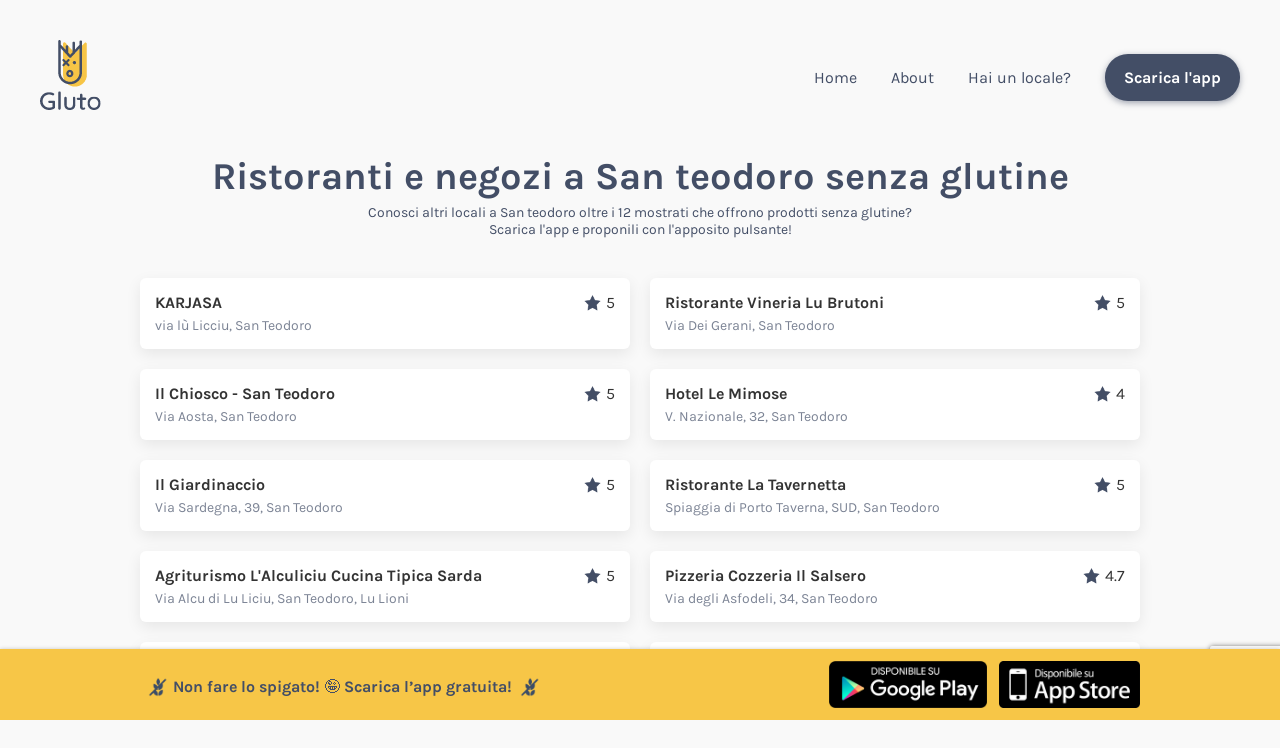

--- FILE ---
content_type: text/html; charset=UTF-8
request_url: https://www.gluto.it/ristoranti-e-negozi-a-san%20teodoro-senza-glutine/
body_size: 3451
content:
<!DOCTYPE html>
<html lang="it">
    <head>

        <meta charset="UTF-8">
        <title>Ristoranti e negozi a San teodoro senza glutine | Gluto</title>
        <link rel="stylesheet" href="/stile.css?v=1761571066" type="text/css">

        <link rel="icon" type="image/x-icon" href="/img/favicon.png" />
        <meta name="viewport" content="width=device-width, initial-scale=1.0">

        <!-- Badge di download iOS -->
        <meta name="apple-itunes-app" content="app-id=1483605732">

        <meta name="theme-color" content="#F7C647" />

        
    <!-- Ottimizziamoci per la SEO -->
    <meta name="description" content="Vedi tutti i ristoranti e negozi a San teodoro senza glutine. Scopri subito quali sono, e cosa offrono con l'app Gluto!">
    <link rel="canonical" href="https://www.gluto.it/ristoranti-e-negozi-a-san%20teodoro-senza-glutine/">

    <!-- E per ipotetiche condivisioni -->
    <meta property="og:type" content= "website" />
    <meta property="og:title" content="Ristoranti e negozi a San teodoro senza glutine | Gluto" />
    <meta property="og:description" content="Vedi tutti i ristoranti e negozi a San teodoro senza glutine. Scopri subito quali sono, e cosa offrono con l'app Gluto!" />
    <meta property="og:site_name" content="Gluto" />
    <meta property="og:image" itemprop="image primaryImageOfPage" content="https://www.gluto.it/img/banner.png" />
    <meta property="og:url" content="https://www.gluto.it/ristoranti-e-negozi-a-san%20teodoro-senza-glutine/"/>

    <meta name="twitter:card" content="summary"/>
    <meta name="twitter:domain" content="gluto.it"/>
    <meta name="twitter:title" property="og:title" itemprop="name" content="Ristoranti e negozi a San teodoro senza glutine | Gluto" />
    <meta name="twitter:description" property="og:description" itemprop="description" content="Vedi tutti i ristoranti e negozi a San teodoro senza glutine. Scopri subito quali sono, e cosa offrono con l'app Gluto!" />


        
        <script type="text/javascript">
            (function(c,l,a,r,i,t,y){
                c[a]=c[a]||function(){(c[a].q=c[a].q||[]).push(arguments)};
                t=l.createElement(r);t.async=1;t.src="https://www.clarity.ms/tag/"+i;
                y=l.getElementsByTagName(r)[0];y.parentNode.insertBefore(t,y);
            })(window, document, "clarity", "script", "9kg7efprln");
        </script>

        <!-- Meta Pixel Code -->
        <script>
            !function(f,b,e,v,n,t,s)
            {if(f.fbq)return;n=f.fbq=function(){n.callMethod?
                n.callMethod.apply(n,arguments):n.queue.push(arguments)};
                if(!f._fbq)f._fbq=n;n.push=n;n.loaded=!0;n.version='2.0';
                n.queue=[];t=b.createElement(e);t.async=!0;
                t.src=v;s=b.getElementsByTagName(e)[0];
                s.parentNode.insertBefore(t,s)}(window, document,'script',
                'https://connect.facebook.net/en_US/fbevents.js');
            fbq('init', '408824787958630');
            fbq('track', 'PageView');
        </script>
        <noscript><img height="1" width="1" style="display:none"
                       src="https://www.facebook.com/tr?id=408824787958630&ev=PageView&noscript=1"
            /></noscript>
        <!-- End Meta Pixel Code -->

    </head>
    <body>

        <script async src="https://www.googletagmanager.com/gtag/js?id=UA-5871753-47"></script>
        <script>
            window.dataLayer = window.dataLayer || [];
            function gtag(){dataLayer.push(arguments);}
            gtag('js', new Date());
            gtag('config', 'UA-5871753-47');
        </script>


        <header class="riga-flex anche-mobile">
            <div>
                <a href="/">
                    <img src="/img/logotipo.svg" class="logo">
                </a>
            </div>
            <a onclick="toggleMenu();" class="solo-mobile toggle-menu">MENU</a>
            <nav>
                <a href="/" >Home</a>
                <a href="/about" >About</a>
                <a href="https://pricing.gluto.it">Hai un locale?</a>
                <a onclick="downloadApp()" class="solo-mobile">Scarica l'app</a>
                <a onclick="downloadApp()" class="btn-scuro nascondi-mobile">Scarica l'app</a>
            </nav>
        </header>

        
    <style>
        body {
            background-color: #f9f9f9;
        }
    </style>

    <div class="container">
        <h1 class="centra">Ristoranti e negozi a San teodoro senza glutine</h1>
        <p class="bisbigliato">
            Conosci altri locali a San teodoro oltre i 12 mostrati che offrono prodotti senza glutine?<br>
            <a onclick="downloadApp()">Scarica l'app</a> e proponili con l'apposito pulsante!
        </p>

        <div class="locali-citta">
                            <a href="/locale/18711/karjasa" class="box-locale hoverizzato">
        <div class="box-locale__right">
                <div class="box-locale__top-row">
            <div><b>KARJASA</b></div>
            <div>
                <div class="affianca">
                    <img src="/img/stella.png" class="spiga">
                    5
                </div>
            </div>
        </div>
        <div class="indirizzo">via lù Licciu, San Teodoro</div>
    </div>
</a>                            <a href="/locale/19133/ristorante-vineria-lu-brutoni" class="box-locale hoverizzato">
        <div class="box-locale__right">
                <div class="box-locale__top-row">
            <div><b>Ristorante Vineria Lu Brutoni</b></div>
            <div>
                <div class="affianca">
                    <img src="/img/stella.png" class="spiga">
                    5
                </div>
            </div>
        </div>
        <div class="indirizzo">Via Dei Gerani, San Teodoro</div>
    </div>
</a>                            <a href="/locale/19913/il-chiosco-san-teodoro" class="box-locale hoverizzato">
        <div class="box-locale__right">
                <div class="box-locale__top-row">
            <div><b>Il Chiosco - San Teodoro</b></div>
            <div>
                <div class="affianca">
                    <img src="/img/stella.png" class="spiga">
                    5
                </div>
            </div>
        </div>
        <div class="indirizzo">Via Aosta, San Teodoro</div>
    </div>
</a>                            <a href="/locale/19848/hotel-le-mimose" class="box-locale hoverizzato">
        <div class="box-locale__right">
                <div class="box-locale__top-row">
            <div><b>Hotel Le Mimose</b></div>
            <div>
                <div class="affianca">
                    <img src="/img/stella.png" class="spiga">
                    4
                </div>
            </div>
        </div>
        <div class="indirizzo">V. Nazionale, 32, San Teodoro</div>
    </div>
</a>                            <a href="/locale/12101/il-giardinaccio" class="box-locale hoverizzato">
        <div class="box-locale__right">
                <div class="box-locale__top-row">
            <div><b>Il Giardinaccio</b></div>
            <div>
                <div class="affianca">
                    <img src="/img/stella.png" class="spiga">
                    5
                </div>
            </div>
        </div>
        <div class="indirizzo">Via Sardegna, 39, San Teodoro</div>
    </div>
</a>                            <a href="/locale/14020/ristorante-la-tavernetta" class="box-locale hoverizzato">
        <div class="box-locale__right">
                <div class="box-locale__top-row">
            <div><b>Ristorante La Tavernetta</b></div>
            <div>
                <div class="affianca">
                    <img src="/img/stella.png" class="spiga">
                    5
                </div>
            </div>
        </div>
        <div class="indirizzo">Spiaggia di Porto Taverna, SUD, San Teodoro</div>
    </div>
</a>                            <a href="/locale/16599/agriturismo-l-alculiciu-cucina-tipica-sarda" class="box-locale hoverizzato">
        <div class="box-locale__right">
                <div class="box-locale__top-row">
            <div><b>Agriturismo L&#039;Alculiciu Cucina Tipica Sarda</b></div>
            <div>
                <div class="affianca">
                    <img src="/img/stella.png" class="spiga">
                    5
                </div>
            </div>
        </div>
        <div class="indirizzo">Via Alcu di Lu Liciu, San Teodoro, Lu Lioni</div>
    </div>
</a>                            <a href="/locale/9395/pizzeria-cozzeria-il-salsero" class="box-locale hoverizzato">
        <div class="box-locale__right">
                <div class="box-locale__top-row">
            <div><b>Pizzeria Cozzeria Il Salsero</b></div>
            <div>
                <div class="affianca">
                    <img src="/img/stella.png" class="spiga">
                    4.7
                </div>
            </div>
        </div>
        <div class="indirizzo">Via degli Asfodeli, 34, San Teodoro</div>
    </div>
</a>                            <a href="/locale/9663/la-vecchia-metropizzeria-cozzeria-ristorante" class="box-locale hoverizzato">
        <div class="box-locale__right">
                <div class="box-locale__top-row">
            <div><b>La Vecchia Metropizzeria,Cozzeria, Ristorante</b></div>
            <div>
                <div class="affianca">
                    <img src="/img/stella.png" class="spiga">
                    4.5
                </div>
            </div>
        </div>
        <div class="indirizzo">Via Calangianus, 8, San Teodoro</div>
    </div>
</a>                            <a href="/locale/3566/il-geloviola" class="box-locale hoverizzato">
        <div class="box-locale__right">
                <div class="box-locale__top-row">
            <div><b>il geloviola</b></div>
            <div>
                <div class="affianca">
                    <img src="/img/stella.png" class="spiga">
                    2
                </div>
            </div>
        </div>
        <div class="indirizzo">Via Emilio Lussu, 5, San Teodoro</div>
    </div>
</a>                            <a href="/locale/13652/pinsinogiusto" class="box-locale hoverizzato">
        <div class="box-locale__right">
                <div class="box-locale__top-row">
            <div><b>PinsinoGiusto</b></div>
            <div>
                <div class="affianca">
                    <img src="/img/stella.png" class="spiga">
                    0
                </div>
            </div>
        </div>
        <div class="indirizzo">Via San Francesco D&#039;assisi, 15, San Teodoro</div>
    </div>
</a>                            <a href="/locale/16942/gelateria-amati" class="box-locale hoverizzato">
        <div class="box-locale__right">
                <div class="box-locale__top-row">
            <div><b>Gelateria Amati</b></div>
            <div>
                <div class="affianca">
                    <img src="/img/stella.png" class="spiga">
                    0
                </div>
            </div>
        </div>
        <div class="indirizzo">Ss125 borgata lù Fraili, San Teodoro</div>
    </div>
</a>                    </div>

    </div>

    

                    <footer>

                <div class="container riga-flex">
                    <div>
                        <img src="/img/cuoricino.svg" class="cuoricino">
                        Gluto è un progetto<br>di <a href="https://www.glueglue.com" target="_blank">glueglue</a><br>
                        <br>
                    </div>
                    <div>
                        Se ti piace il progetto, scopri come <a href="/ambassador">guadagnare con Gluto</a>!<br>
                        <br>
                        Hai una attività e vuoi ottenere più visibilità? Visita la pagina <a href="/partner">Partner</a> o scrivici a <a href="mailto:ciao@gluto.it">ciao@gluto.it</a><br>
                        <br>
                        Hai una attività sapere se sei al passo con il Senza Glutine? Visita la nostra <a href="/academy">Academy Ristoratori</a>!<br>
                        <br>
                        Scopri anche <a href="https://www.glutiful.com/">Glutiful</a>, il portale senza glutine internazionale<!--, e <a href="https://www.donasemplice.it">Donasemplice</a> per raccogliere fondi per la tua organizzazione-->.
                    </div>
                </div>

            </footer>
        
                    <!-- Barra in overlay in basso -->
            <div class="overlay-carestia ">
                <div class="container riga-flex">
                    <div class="affianca">
                        <img src="/img/glutoscore.png" class="spiga-piccola">
                        Non fare lo spigato! 🤪‍ Scarica l’app gratuita!
                        <img src="/img/glutoscore.png" class="spiga-piccola">
                    </div>
                    <div class="badges-app">
                        <a href="https://play.google.com/store/apps/details?id=com.glueglue.gluto"><img src="/img/googleplay_badge.png" alt="Badge Google Play Store"></a>
                        <a href="https://apps.apple.com/it/app/gluto-locali-senza-glutine/id1483605732?l=it&ls=1"><img src="/img/appstore_badge.png" alt="Badge Apple Store"></a>
                    </div>
                </div>
            </div>
        
        <script src="/js/jquery.js"></script>
        <script async src="https://pagead2.googlesyndication.com/pagead/js/adsbygoogle.js?client=ca-pub-3041021680379069"
                crossorigin="anonymous"></script>
        <script src="https://www.google.com/recaptcha/api.js?render=6LdigGEnAAAAAMdNSxvOT1qPbm0ouTuekviyTVY6" async defer></script>

        <!-- Site-wide JS -->
        <script type="text/javascript">

            function toggleMenu() {
                $("nav").slideToggle('slow');
            }

            function downloadApp() {

                var userAgent = navigator.userAgent || navigator.vendor || window.opera;

                if (/android/i.test(userAgent)) {
                    location.href="https://play.google.com/store/apps/details?id=com.glueglue.gluto";
                    return;
                }

                if (/iPad|iPhone|iPod/.test(userAgent) && !window.MSStream) {
                    location.href="https://apps.apple.com/it/app/gluto-locali-senza-glutine/id1483605732?l=it&ls=1";
                    return;
                }

                                    location.href="/download";
                
            }

            function clickOnAd() {
                gtag('event', 'ad-click', {
                    'event_category': 'ads',
                    'click-on-ad': 'yes'
                });
                window.open('https://clienti.loconteshop.com/categoria-prodotto/giusto/', '_blank').focus();
            }

            
        </script>
        
    </body>

</html>


--- FILE ---
content_type: text/html; charset=utf-8
request_url: https://www.google.com/recaptcha/api2/anchor?ar=1&k=6LdigGEnAAAAAMdNSxvOT1qPbm0ouTuekviyTVY6&co=aHR0cHM6Ly93d3cuZ2x1dG8uaXQ6NDQz&hl=en&v=cLm1zuaUXPLFw7nzKiQTH1dX&size=invisible&anchor-ms=20000&execute-ms=15000&cb=s4p2ptjfobk7
body_size: 45898
content:
<!DOCTYPE HTML><html dir="ltr" lang="en"><head><meta http-equiv="Content-Type" content="text/html; charset=UTF-8">
<meta http-equiv="X-UA-Compatible" content="IE=edge">
<title>reCAPTCHA</title>
<style type="text/css">
/* cyrillic-ext */
@font-face {
  font-family: 'Roboto';
  font-style: normal;
  font-weight: 400;
  src: url(//fonts.gstatic.com/s/roboto/v18/KFOmCnqEu92Fr1Mu72xKKTU1Kvnz.woff2) format('woff2');
  unicode-range: U+0460-052F, U+1C80-1C8A, U+20B4, U+2DE0-2DFF, U+A640-A69F, U+FE2E-FE2F;
}
/* cyrillic */
@font-face {
  font-family: 'Roboto';
  font-style: normal;
  font-weight: 400;
  src: url(//fonts.gstatic.com/s/roboto/v18/KFOmCnqEu92Fr1Mu5mxKKTU1Kvnz.woff2) format('woff2');
  unicode-range: U+0301, U+0400-045F, U+0490-0491, U+04B0-04B1, U+2116;
}
/* greek-ext */
@font-face {
  font-family: 'Roboto';
  font-style: normal;
  font-weight: 400;
  src: url(//fonts.gstatic.com/s/roboto/v18/KFOmCnqEu92Fr1Mu7mxKKTU1Kvnz.woff2) format('woff2');
  unicode-range: U+1F00-1FFF;
}
/* greek */
@font-face {
  font-family: 'Roboto';
  font-style: normal;
  font-weight: 400;
  src: url(//fonts.gstatic.com/s/roboto/v18/KFOmCnqEu92Fr1Mu4WxKKTU1Kvnz.woff2) format('woff2');
  unicode-range: U+0370-0377, U+037A-037F, U+0384-038A, U+038C, U+038E-03A1, U+03A3-03FF;
}
/* vietnamese */
@font-face {
  font-family: 'Roboto';
  font-style: normal;
  font-weight: 400;
  src: url(//fonts.gstatic.com/s/roboto/v18/KFOmCnqEu92Fr1Mu7WxKKTU1Kvnz.woff2) format('woff2');
  unicode-range: U+0102-0103, U+0110-0111, U+0128-0129, U+0168-0169, U+01A0-01A1, U+01AF-01B0, U+0300-0301, U+0303-0304, U+0308-0309, U+0323, U+0329, U+1EA0-1EF9, U+20AB;
}
/* latin-ext */
@font-face {
  font-family: 'Roboto';
  font-style: normal;
  font-weight: 400;
  src: url(//fonts.gstatic.com/s/roboto/v18/KFOmCnqEu92Fr1Mu7GxKKTU1Kvnz.woff2) format('woff2');
  unicode-range: U+0100-02BA, U+02BD-02C5, U+02C7-02CC, U+02CE-02D7, U+02DD-02FF, U+0304, U+0308, U+0329, U+1D00-1DBF, U+1E00-1E9F, U+1EF2-1EFF, U+2020, U+20A0-20AB, U+20AD-20C0, U+2113, U+2C60-2C7F, U+A720-A7FF;
}
/* latin */
@font-face {
  font-family: 'Roboto';
  font-style: normal;
  font-weight: 400;
  src: url(//fonts.gstatic.com/s/roboto/v18/KFOmCnqEu92Fr1Mu4mxKKTU1Kg.woff2) format('woff2');
  unicode-range: U+0000-00FF, U+0131, U+0152-0153, U+02BB-02BC, U+02C6, U+02DA, U+02DC, U+0304, U+0308, U+0329, U+2000-206F, U+20AC, U+2122, U+2191, U+2193, U+2212, U+2215, U+FEFF, U+FFFD;
}
/* cyrillic-ext */
@font-face {
  font-family: 'Roboto';
  font-style: normal;
  font-weight: 500;
  src: url(//fonts.gstatic.com/s/roboto/v18/KFOlCnqEu92Fr1MmEU9fCRc4AMP6lbBP.woff2) format('woff2');
  unicode-range: U+0460-052F, U+1C80-1C8A, U+20B4, U+2DE0-2DFF, U+A640-A69F, U+FE2E-FE2F;
}
/* cyrillic */
@font-face {
  font-family: 'Roboto';
  font-style: normal;
  font-weight: 500;
  src: url(//fonts.gstatic.com/s/roboto/v18/KFOlCnqEu92Fr1MmEU9fABc4AMP6lbBP.woff2) format('woff2');
  unicode-range: U+0301, U+0400-045F, U+0490-0491, U+04B0-04B1, U+2116;
}
/* greek-ext */
@font-face {
  font-family: 'Roboto';
  font-style: normal;
  font-weight: 500;
  src: url(//fonts.gstatic.com/s/roboto/v18/KFOlCnqEu92Fr1MmEU9fCBc4AMP6lbBP.woff2) format('woff2');
  unicode-range: U+1F00-1FFF;
}
/* greek */
@font-face {
  font-family: 'Roboto';
  font-style: normal;
  font-weight: 500;
  src: url(//fonts.gstatic.com/s/roboto/v18/KFOlCnqEu92Fr1MmEU9fBxc4AMP6lbBP.woff2) format('woff2');
  unicode-range: U+0370-0377, U+037A-037F, U+0384-038A, U+038C, U+038E-03A1, U+03A3-03FF;
}
/* vietnamese */
@font-face {
  font-family: 'Roboto';
  font-style: normal;
  font-weight: 500;
  src: url(//fonts.gstatic.com/s/roboto/v18/KFOlCnqEu92Fr1MmEU9fCxc4AMP6lbBP.woff2) format('woff2');
  unicode-range: U+0102-0103, U+0110-0111, U+0128-0129, U+0168-0169, U+01A0-01A1, U+01AF-01B0, U+0300-0301, U+0303-0304, U+0308-0309, U+0323, U+0329, U+1EA0-1EF9, U+20AB;
}
/* latin-ext */
@font-face {
  font-family: 'Roboto';
  font-style: normal;
  font-weight: 500;
  src: url(//fonts.gstatic.com/s/roboto/v18/KFOlCnqEu92Fr1MmEU9fChc4AMP6lbBP.woff2) format('woff2');
  unicode-range: U+0100-02BA, U+02BD-02C5, U+02C7-02CC, U+02CE-02D7, U+02DD-02FF, U+0304, U+0308, U+0329, U+1D00-1DBF, U+1E00-1E9F, U+1EF2-1EFF, U+2020, U+20A0-20AB, U+20AD-20C0, U+2113, U+2C60-2C7F, U+A720-A7FF;
}
/* latin */
@font-face {
  font-family: 'Roboto';
  font-style: normal;
  font-weight: 500;
  src: url(//fonts.gstatic.com/s/roboto/v18/KFOlCnqEu92Fr1MmEU9fBBc4AMP6lQ.woff2) format('woff2');
  unicode-range: U+0000-00FF, U+0131, U+0152-0153, U+02BB-02BC, U+02C6, U+02DA, U+02DC, U+0304, U+0308, U+0329, U+2000-206F, U+20AC, U+2122, U+2191, U+2193, U+2212, U+2215, U+FEFF, U+FFFD;
}
/* cyrillic-ext */
@font-face {
  font-family: 'Roboto';
  font-style: normal;
  font-weight: 900;
  src: url(//fonts.gstatic.com/s/roboto/v18/KFOlCnqEu92Fr1MmYUtfCRc4AMP6lbBP.woff2) format('woff2');
  unicode-range: U+0460-052F, U+1C80-1C8A, U+20B4, U+2DE0-2DFF, U+A640-A69F, U+FE2E-FE2F;
}
/* cyrillic */
@font-face {
  font-family: 'Roboto';
  font-style: normal;
  font-weight: 900;
  src: url(//fonts.gstatic.com/s/roboto/v18/KFOlCnqEu92Fr1MmYUtfABc4AMP6lbBP.woff2) format('woff2');
  unicode-range: U+0301, U+0400-045F, U+0490-0491, U+04B0-04B1, U+2116;
}
/* greek-ext */
@font-face {
  font-family: 'Roboto';
  font-style: normal;
  font-weight: 900;
  src: url(//fonts.gstatic.com/s/roboto/v18/KFOlCnqEu92Fr1MmYUtfCBc4AMP6lbBP.woff2) format('woff2');
  unicode-range: U+1F00-1FFF;
}
/* greek */
@font-face {
  font-family: 'Roboto';
  font-style: normal;
  font-weight: 900;
  src: url(//fonts.gstatic.com/s/roboto/v18/KFOlCnqEu92Fr1MmYUtfBxc4AMP6lbBP.woff2) format('woff2');
  unicode-range: U+0370-0377, U+037A-037F, U+0384-038A, U+038C, U+038E-03A1, U+03A3-03FF;
}
/* vietnamese */
@font-face {
  font-family: 'Roboto';
  font-style: normal;
  font-weight: 900;
  src: url(//fonts.gstatic.com/s/roboto/v18/KFOlCnqEu92Fr1MmYUtfCxc4AMP6lbBP.woff2) format('woff2');
  unicode-range: U+0102-0103, U+0110-0111, U+0128-0129, U+0168-0169, U+01A0-01A1, U+01AF-01B0, U+0300-0301, U+0303-0304, U+0308-0309, U+0323, U+0329, U+1EA0-1EF9, U+20AB;
}
/* latin-ext */
@font-face {
  font-family: 'Roboto';
  font-style: normal;
  font-weight: 900;
  src: url(//fonts.gstatic.com/s/roboto/v18/KFOlCnqEu92Fr1MmYUtfChc4AMP6lbBP.woff2) format('woff2');
  unicode-range: U+0100-02BA, U+02BD-02C5, U+02C7-02CC, U+02CE-02D7, U+02DD-02FF, U+0304, U+0308, U+0329, U+1D00-1DBF, U+1E00-1E9F, U+1EF2-1EFF, U+2020, U+20A0-20AB, U+20AD-20C0, U+2113, U+2C60-2C7F, U+A720-A7FF;
}
/* latin */
@font-face {
  font-family: 'Roboto';
  font-style: normal;
  font-weight: 900;
  src: url(//fonts.gstatic.com/s/roboto/v18/KFOlCnqEu92Fr1MmYUtfBBc4AMP6lQ.woff2) format('woff2');
  unicode-range: U+0000-00FF, U+0131, U+0152-0153, U+02BB-02BC, U+02C6, U+02DA, U+02DC, U+0304, U+0308, U+0329, U+2000-206F, U+20AC, U+2122, U+2191, U+2193, U+2212, U+2215, U+FEFF, U+FFFD;
}

</style>
<link rel="stylesheet" type="text/css" href="https://www.gstatic.com/recaptcha/releases/cLm1zuaUXPLFw7nzKiQTH1dX/styles__ltr.css">
<script nonce="T5nVkjD-W_eNnGIUGHwT9Q" type="text/javascript">window['__recaptcha_api'] = 'https://www.google.com/recaptcha/api2/';</script>
<script type="text/javascript" src="https://www.gstatic.com/recaptcha/releases/cLm1zuaUXPLFw7nzKiQTH1dX/recaptcha__en.js" nonce="T5nVkjD-W_eNnGIUGHwT9Q">
      
    </script></head>
<body><div id="rc-anchor-alert" class="rc-anchor-alert"></div>
<input type="hidden" id="recaptcha-token" value="[base64]">
<script type="text/javascript" nonce="T5nVkjD-W_eNnGIUGHwT9Q">
      recaptcha.anchor.Main.init("[\x22ainput\x22,[\x22bgdata\x22,\x22\x22,\[base64]/[base64]/[base64]/[base64]/[base64]/[base64]/[base64]/[base64]/[base64]/[base64]\\u003d\\u003d\x22,\[base64]\\u003d\\u003d\x22,\x22f0I4woRMflZ3woHDisOjw6LDoSstwolXXCMWwrRCw5/CiBh6wptHAcKzwp3CtMOGw6Anw7lwFMObwqbDhMKhJcOxwqXDrWHDijTCq8Oawp/DowcsPz9Swp/Dnh7DhcKUAwXCrjhDw5/DhRjCrA0Gw5RZwq3DtsOgwpZTwpzCsAHDtsORwr0yGxkvwrkWAsKPw7zCtnXDnkXCpw7CrsOuw55RwpfDkMKawpvCrTFcTsORwo3DssK7wowUElbDsMOhwoQtQcKsw63ChsO9w6nDlsKCw67DjRjDr8KVwoJfw7p/[base64]/w7olw5N3TsOkwqgGw7bDgcOcwowmwrPDt0wsbcKzTcOfOMKcw7/[base64]/CosKww45RwrJHw6nDhSk/w6kbwoDDgw9uZsOjW8Ofw6PDncO5cgI3wo3DvAZDRhNfMw/Dm8KrWMKZYjA+fMODQsKPwqbDscOFw4bDpsKheGXCoMOaQcOhw5jDjsO+dUrDn1giw53DiMKXSQ3Cn8O0worDulnCh8OuS8OMTcO4Y8Kaw5/[base64]/DsHUmdcO8w78uw6fCkMOTXETCgsO0CFjDtivChDUEwo/DhkXDn3HDt8K/PmDCscKzw4N0SMK5PzcbbyDDi1cbwox7UhzDq3rDisOQw6YBw4VIw5RmHsOQwrNDOsKhwpguWBM1w5/DuMOGCsODcQklw59/HsKVwr97CSBUw6/DsMOUw6AdZEvCosO/PcOxwpXCgcK/[base64]/RsKMw5vDglVlYFnDvhHCm8KDwrvDl288w4nCpMKHHMOwMhgDw5TCqT4kwoJQE8Olw5vClWDChcKTwp1ABcOPw4/CmSHCnQLDh8OaByd/[base64]/wppMBcKAc2PCgMO4CsKCfcOGIEHCvMKWwqrDicOdcVdCwoDDvQ4uDi/CjVfDvgBaw7HDoQPDkQkyX3vCl2FCwrXDh8O7woLCrHExw77DvsKRw63CkgNMPcKtwqRjwqNACcKcCSbCocOdL8KdI3jCqsKnwrMkwq0oDsKpwqPCrxwEw7bDg8OgBh/CgxsWw6JKw4bDnsOVw7QnwqzCqHIyw5QSw4kbRGLCqMOIL8OUFsObGcKnQcKaDm1aaihhYV7CjMOZw7jCqlNawppgwqPDhcOzWcKXwrLChw40wr54fF3DiQ/Dly4Nw54cDy/DqwE0wr1lw6h6P8KuXH1Yw7UlTsOmF28Dw45Gw4DCvG8ww5F8w7JKw4fDqw5+JThRFsKbYcK1M8KcXWUhTMOPwpTCm8OFwpwgH8KyFsKDw77DmcOOEsOxw77DvVoqIMK2WU42dMKUwqZfTEnDkcKcwotTSUNvwqFifsO3wrBuXcO6wp/[base64]/CiMOOwph0w6XDvh3DoMOhYsOjwo/[base64]/[base64]/ClMK/RkzDgRBmwpUCwqDCk8KHacKCKsKWw4N/w7JCGcK5wq3Cl8KCWVHCin3DrkIbwrDCgWNxU8KHEgdtM1UTw5/[base64]/[base64]/[base64]/DrcKbMMKdwppAKDY3SMKGwoNLCBMbXB8lwonDo8O4OcKJE8OUPjLCuSLCmMOmIcKVKmVRw6zDtcOWZ8OYwpR3FcK3P2LCnMKfw4XCrUnCizBXw4PChsOWwrUOeUhOHcKIIDHCvALCn309wo/Di8Ktw7jDlwfDkQJ0CjZDTsKuwp8DFsKcw6Vxw4wOB8OFwrzClcOqw4gMw5HDgTVOFQzCtMOmw4RHasKhw7zDqcK7w7PCg0gIwo1gXBMOak8mwppfwrxvw6V4OcKaEMOjw7rCuUdCecOWw4TDk8KlP1FOw7PCiFHDqkPDvB/CoMOOYAZbIsOOYcOFw71pwqDCqXfCusOmw5vCtMO7w5AXW0AedsOVejLCl8K1ETd6w7NEwp7CtsO7w5nCu8KEwpfClzpTw5fCkMKFwqtNwrnDgiZ2wpDDm8K0w4J8wpIRE8K1Q8OLwqvDpmpnTwBdwp7DgMKVwrjCrRfDmEvDoDbCnCrChxjDuFcFwqMCWCDCrcK/w4nCkcKIwrdJMxfCs8K2w7/DtRpRCcKqw6HCsSNCwpNHHBYKwqsnOkrCnng9w5gnAHZ3wq/CtVQpwrZvH8Kbdh7Dv1/DgMOdw7PDuMKbc8K9wrkVwpPCkcKXwr9bEcOSwr3Dm8K1RMKPJhbDiMOWXBrDt3E8N8KzworDhsOxRcK8NsKEwrbCjxzDhDbDlEfCvlvCocOIFwIOw5NJwrXDrMK6ekzDpWbCo3wFw4/Cj8K7EMK3wpwiw71RwpDCucOQVsKqJn3ClsKGw77DpA/[base64]/Cl8KsGiAQQQNowotiwpgTcWXCvsOKUHXCr8KbD1g5wrBmC8OLw5TDkifChXfCuiXDt8K4wqrCo8O8bMKZQH7CrHFMw51WMMOHw6R1w4JdEsOeJS/DtsKbRMKXwqDDosKeBhwDEMOiw7fDs3V6w5TCkWPCv8KvD8OiHFDDggfCon/CtsOAECHDsUpxw5NmGQAJFsO4w6U5C8K0w6PDo3bCj1zCrsKgw5jDlWhqwo7Dl1laacOjwrPCrB3ChiR9w6zDi0YxwofCtMKZf8OuXcKqw53Co1t+MwjDiWBDwpBsYh/CvT4Uw6nCosKnf2UCwoBcwpdVwqQMw68NL8ORasOMwqx4w78pQWzDrVgZI8O/woTCrTB0wrY/wqPDjsOcHsK+QcO8Ix8Dwp4yw5PCi8OwIsOEF2Nte8KTFAXDsG7DuG/DsMKodcOaw4cfZMOYw4nCtmsfwq7CsMOhacKlwonCoArDj1hSwqEjwoE0wrN/w6oRw5B1VMKaTMKHw7fDi8O9OcKNFxPDhy8beMOuwrPDnsOfw7hwacOvB8OewobDm8ONf0Vwwp7CtGfDvsOxLMOuwovCjTDCj28oQsOvKn9zB8OYw5dxw5Yiw5TCrcOmOAd5w4jCunTDrsKTfWR3w4XCtmHChsKZwp/CqEXCoQFmLmrDhSpsKcKywq/DkiPDgsOMJQ3CvDNSDWF+SsO5az7CosORwrY1wp0MwrsIDMKjwrvDtMOOwrfDtEPDmFo+OMOnPcOrFHPCpcO/[base64]/wqEuw4DDmm/DvMOqwqYVZTxHwoVmw5VLw7DClBnCsMOnw78hwrchw57CjWxBGG3DmibDpUd6PFcZUMKywqs3TsOUwqHCvsKyGMOYwoDCi8OoJC5VHgzCkcO9w7VMShnDp01sHiYKNsOdDC7Cp8Kow7Q6GRMdTznDrsK5LcKZHMKOwpjDqsOwGBXDmG/DnCtxw6zDl8KCembCpSNYZ2fDhicuw7EHGsOnHTHDshHDpMK1eW41H3TClQUSw74MYnpqwpIGwpE4bxXDu8ORwo/DikUcUMOUG8KzE8OHbWwoTMKjLsKGwpIyw6DClGBvKhPCkQkSK8KQfHJ/IFItHm5YChXCoHnDjkHDvD8swrUkw69/RcKFAnY9LcK9w5TChsOIw53CmX9ww7g1EsKwX8OsTkrConxdw6lMD0TDrwjCscOfw5DCqHR/aBbDvSYeZsOTwpgEN2Y8CkZoZD55LG3DomzCjMKdVQDDgkjCnBLCvQDDqxnDojvCuDzDjsOuEcOFJEjDssKaGUoIQh1dfQ3CtkEoQyt5NMKxw7nDvcOcQ8OBY8ORKcKtUh4yUnNRw6HCn8OjHkN7w5LDvnvCncOuw4fDhU/Cv0c+w7NIwq0pC8K1wp3Dvlgqw5fDrULCnsOdM8OMw5cwEMK4VS89LsKLw4xZwpjDhTzDs8OJw5XDr8KYwqkdw4TDgwjDvsKiMcOxw63CisOawrTCjHfCnVJncEfCtCsqwrcRw77CvyrDpsK+w5PCvAsqHcK6w7nDjsKBK8O/wp85w5vCq8ODw6vDgcKAwqfDrMOgFRokXAELw6xzAsOkNcKedyFwcDVaw7fDocOwwpQgwoDCqWwlwqM0wpvDojPClgdOwrXDpzfDncKRHisCe0XCkcOuecK9w7BmbcKkw7/Doi/Cn8KyKcO7MgfDhDICwrfCmi/CkB8gc8KywojDrg/[base64]/WMO0T8O3XsOhVsOwwp8/MMKPRkFlwofDnQc/wppCw6HDhA/DrMOAXMOLAQDDqsKcw7/CkQhEw6sYOgZ5w6kYQ8KlHcOOw4dKFy1/wqVoNhrDp29DaMO/fyYqfMKdw47CqRhpPMKgEMKpU8OlbB/DgUrDosO/woPChcKWwqjDvMO+esKCwqAcfsK5w5sLwoLCow49wrFuw5TDqyLDvyQrR8O3C8OVYRpswosmZcKHDsOXSy9dM1rDiSvDs0zCmTHDvcOfZsOPwo/DijdhwqsBHMKNAyfCsMOXw4BadAhKw5IowptZYsKsw5YzElHCih8awqgywrEQDDwVw7/[base64]/[base64]/Do8KtwrQYwr7CtsKdwobCssKuYWk0wqDCugbDvHYewpXCmMKFwqo1LMKVw6tQLcKMwocGLcKZwpDCkMK3asOQC8Krw6/[base64]/[base64]/w5BcwoXDgVtMwrVHfm7CnEsuwoHDh8O6BAwGQyF3W2PDlMOVwpvDhxpww4QFCiVbHFtAwps/d0QtM20UDBXCqD1aw5HDiwXCo8KTw7HDvn4hDmA+woLDrGfCqsOTw4Zww7tlw5nCjcKIw5kDcAzDiMK9wp14woJhwrjDqsKew4fDhWl6Lz5ww7pIFXQ5dyPDuMKQwqp3Vm9+fVA5wrzCklTDil/DmDPCrXvDrcKucBkKw5DDlz5bw7jCpcOrDDHDnsO0dcK/wq5qR8K8w7FMNxnDqF3Dk2XDkUdZwq5fw6okQsOyw7gfwo1XPxpfwrTCpznDhAcMw6NnJwbCmsKIMRoKwrIKe8O6U8Otwo/[base64]/[base64]/Ci8Obwp7DqA1Jw4LChcOzAhh/w6MDw6QeCCDDskZMAsObwrhpwqDDvBFzwp5VYsOtd8KrwqfCicOFwrDCpW54wq1NwoXCuMO3wpLDgz7Dk8O7NcKwwqLCvAxSDmUHOhXCosKQwoFuw6BawpY6McKjB8KmwpDDvxjClR0Xw4tUGz/DqMKKwrYdZUVwEMK6wr8PX8O3SUsnw5wGwoZZIwjChMKLw6/[base64]/DiC7Cs8KEw6TCp8OuFcOSwpzCiMOgwpjCnyQ5wrApXsO5wpFUwpRfw7DDjsO3N3HCr1fDgCENwpRUGsOtwrfCv8KcZcOvwo7Ci8K4w4FfCBrDjsKywpPCj8OSYAXDkF1swo7DmSwsw5PCtX/ConlefVRYY8ORI0B+cWTDmErDrcOTwpXCjcOlK07CtE/CuDEzUS3Cv8Ovw4tHwpVxw6p0wrJabgHCrFLCjMObYcO/DMKfTmcAwrfCoF8Jw6LCtlrCp8OYU8OESwbDisOxwoPDk8KAw7pUw4zDiMOuwp7Ctm5Pw6t1c17Cl8KTwo7Cm8OEdk0kFD0Qwp0RZcKDwqFpDcO2w6XDhMOSwrLCn8Ktw7ENw57DicO/wrU0wokDwpbChRVRTsO+RWdSworDmMOWwphbw4x1w4DDgw9TSMKZHMKBAHwtUEJWfS4kdyzDt0bCpwvCpcK5wqouwoLCisOeX2gFbQ51wqxeD8OLwpbDrMOGwph2WMKLw7M2IsOEwpoGTcO9OHLCocKrdibCgsO0NEcVGcOfw6NSXy9SAl/CucORRmgqIi/Cnk5rw4LCqwhmwq7ChBLDhxtfw5zDk8KmUzPCosOHTsKsw5V0WMOAwrhBw4hewr3DnMOZwoR2YTPDh8OmJFQYwpTCoBo3CMOdN1jDh1MCSnTDlsK7eETCq8OJw6J7wo/[base64]/[base64]/Cn8O/w6MOf8O1YWHCsHnCiSHDkMOAwrvCu03Do8KpS2QtchnDoGvDqcOLBcK7SkDCusKlJiwrRsOYUFjCs8KvbsOaw61iP2MEw4jDvMKuwqXDtCUbwqzDk8K4b8KXHsOibxnDuVxpRT3Dn2vCqw3DiS0Nwqh0P8OIwoJJD8ONdsKtBMO5wrJ3Jy/CpcKyw6V+AcOyw5xvwqjCui5Tw5fCvT9ZWV9KCkbCrcOiw69hwonDisOMw5pdw6rDs2IBw7IidcK9RsOeZcOfwpDCv8KgJB3CkFs1wpEowoI4w4Ucw5t/[base64]/CpcKwfHrDpcKqMDvCl0XDtxDDtyMzf8OsG8KcYcKGw6JNw4w8w7jDrMKuwqnChRTCiMOCwrgVwonDmWPDggJlLUg7EmTDgsKIw5kuWsOMwrxowoYxwq49R8Knw4PClMOJVBJ6fsOVwrJuwo/ClBwTLsOyeW/[base64]/w6UFGE7CoCXCl8OYwrfCu8KPwobDlm7Cu8Oyw7wvQMOjOMKdVHkTw6ttw5oZPyEYIMOudR3DkTLCqsO4aA3DlTDDj381E8O1wrfCs8OYw5NUwrwbw440fcO3VcK+a8KBwoo2VMK5woQdE0PCm8KxSMKjwrLCu8OoLMKICg/Ch3JqwpVEeT7CtCwSAsKswqDDpX/DvBNjCcOVB33DlgjCusOxTcOQwqjDgXUFTsOvHMKdwocmwqHDlk7DogVkw6XDosKsdMOlGsOXw69Lw5pQVsOaRC4kw4tkFTDDjcOpw6d0LMKuwpjDgXYfDsKvwoLCo8O2w5zDhg8UTsK1VMKfwq8lYlZKw79Awp/DgsKxw68eSRrDmFjDn8KGw4tuwrddwqnDsTNWGcODbRRww5zDkGrDo8O7w6Vtw6XCoMOoOBxESsOJw57DocKRJMKGw6Z9w790w6lPAcK1w7bCvsObwpfClMO2woNzPMOJGTvCum5bw6ILwqARWMKGOgomOVXDo8OKazpOAHlTwqAewrHCrTnCmzFdwogwd8O/RcOzw5ltfcOSHEUDwp/CvsKDZcO7wq3DhlpAWcKmw4/ChsO8cBjDvsO4dMOow6PDjsKUCcOFcsOyw5zDnzcrw5UZw7PDijpEXcKTVDY2w4vCtSvDu8OOesOQZsOAw7vCnsOJaMKZwqvDj8OpwqsQWkEEw57Cn8Ktw4AXe8OmXcOkwp97eMOswqQKw6XCvcOLf8O7wqzDjMKLDXvCml/[base64]/Dn10BbsKhM0l0w6vDvMO/wo7DpcKow4TCpcKqwqt1FMKwwokuwqXCsMKJRUcPw6jCmcKWwq3CqcOhdcKrw4dPMHo6wpslwrx/fWRYw5E1McKswqsTAkfDpBxMWHjChsKPwpLDgcOrwpx4MEHCpxjCtTPChMKDITDChiHCh8Klw4lmwrrDicKGdsOFwq0zN1N7wq/Dt8KvZRRFcMObWcORHEvCmsKBwqc/McONGSlTw6vCoMO3bMKHw5zCg2PCnEswXT0lYkvDpcKAwo/[base64]/DhMOPN0QEdMOUEwM5J8OVwp/Ct8O2w7jCrsKlw6nChcKMUGbDnMOlwofDvMOxJBEUw5l4PT5TIcOHKMOrb8KUwplVw5BkHTUuw4/DgFBNwrx3w6vCqTMIwpTCgcOywr3CjQh8WiBWcybClsOsDCUTwpt3YsOJw4FPa8OJMsKcw7HDujvDv8OIw6XCpQpGwoXDujfCg8K6ZsKwwoXCiwl8w6hjG8Oew4RLAxXCgktJSMKVwr7DnsOpw7jCrSp1wqAmBSvDoAzCuk/CgsOCZFoOw7/DiMO8w7rDqMKdw4rCssOJBTTCiMKPw4fCsFIUwr7Dj13DtMO2ccKJwpLDkcKiYTTCrHPCu8KyVsKtwq3Cp2clw7fCvcO9wr1uPMKUN23Cn8KWTVNfw67ClUlGZsOGwr1/ecK4w5Zswooxw6YRwrRjWsKEw7/CnsK7wrDDhcO0MmzCs1XDsRbDgg0LwrLDpAsCb8OXw5B8MsKMJQ0fGjBsAsOQwojDpMKAwqHCs8KtVMOfSkI+LMKfOH0TwrPDosOdw4LCtsOXwqkDw65tA8Ozwp/[base64]/[base64]/CpMKUCsOBwrTDuMKdwq56RG7CrR/DjA5Pw7BdwqPDgMKmwrzChsKxw47DvQlwQMKtc2ECVW7Cu1Inwp3Dh3XCr2nChcOjwppJw4cfEcKLesOFRMO8w7Z6HgvDkcK1w5JsR8O7BS7Cn8Kewp/DlMK0fBHCvgIgYMO7w6nCgUXCsnLCnGfCmsKMLMOsw7dpIsKaVBQfGMOlw57Dm8Kjw4FCe3/Ci8Osw5bCsE7Dn0DDlXMWZMObacOkw5PCoMOywrnCqx3DnMK9GMK/LFnCpsK/wqlrHEDDgiTDuMONcwppw7AJw6lIwpF3w53CvcO4UMOTw7TDsMOZSAkrwos/w70HQ8OcAFlJwrt6wpnCk8OgUAdgL8Ohwq/Ci8OdwrTCpjYJH8OYKcKDXA0RTWfCinQhw6nCr8OTwpbCncK0w6DDsMKYwp8VwrrDgho2wqMIGzpDR8Ktw6XDsT3CmijCkDV/w4LCp8O9K37Cjgpkd1fCmR/[base64]/w6/CgcKOeSzCjmPCoXvCtxBvw6XDnhMDcFVUJcOXbcOqw6jCuMOfNMO4wr0gOcOcwp/DlsORw5fDsMK+w4DChh7CgxLCsEpgPQ/DpjXCmQjCm8OGN8OqU0A4J1PDisONL1nCscOuw6PDvMOBDRobwrvDiBLDh8Kxw7ZAw7gwVcKiGMKXNcKRMCjDgB/CisO1Ilhiw6lowr4twrjCuWUpShQpP8OGwrJaQjbDm8KVXMOhRMKawottwrXDq3PChFrCjRTDnsKMK8OcBmw5OQ1cK8KlJcKjLMODNDcZwpTDsW/[base64]/Dl1R8JghOHcKCwo5GL8K1w7fDmxoRPcOPwq7DssKbY8OXWMO0wrleZcOCHhZwZsK9w6DCi8KhwrBgwoodES3CoDbDjcOTw6PDrcObcAdFeTkJV2zCnk/CkDrCjyhSwofCoF/ClBDDh8KWw70UwrU6EUQeDcOcwq3ClBMww5zDvzdEwrHCrm0jw7Agw6Rcw4oqwr3CosOOAMOlw4lUflBXw77DhHDCj8K1STBvwrLCuwkDQ8OcPzcSRxIDPcKMwp/DocKJf8KjwpjDgx7DjjvCqzMFw73Cmg7DpCHDgcO+f3QlwobCoTjChj7DssKGFykRVsKvw7RLBxbDi8KIw7TCnsKLf8OHwrUYRzMUYyzCniLCvMO4O8KMdn/ClDUKesKDw4I0w6B1wqvDp8K3w43CgMKZC8OJbgzDmsO9wpnCv3lgwrQzFsK2w7hLbsONMVbDrVPCvC0cUMKQX0fDicKBwp/CoDPDtQTCpMK0RGtiwqLCkDrCnE3CpDhTL8KEWsOELEDDoMOZwo3DpcKjIAPCnmsHX8OLFsOAwrdTw7zCpcOwGcKRw43CkQfCkgHCjm8tXMKGezFsw7fCugVsQ8OIw6XCrlrDjn8awotHw74lCWvDtVfDnW/CvSvDs3zCkjfCiMOBw5EIw7B1woXCqW99w75Rw7/CsCLClsOZw4PChcOnTsO/wotbJCcrwrrCscOQw7Unw7LCkcOMPRDCulPDiBPChMKmWsOPw4dDw452woYpw6sDw404w7jDmcKILsOjwq3CmsOnbMKwcMO4KsKmIcKkw5fCkXI8w5gcwqV6wo/DrHLDjlPCuzXCm3LDgCvDmREWJx8twqDCuEzDvMOpPm05BCDCssK/HXjCthnChS/Ck8Ktw6bDjMOLMFXDgj80wo0PwqVXwqRrw79sbcK+UV5cX0HChsKVw4xmw74ODcOSwrZlw5nDrGnCu8KhbcOFw43ChcKrHcKIwr/CkMO1D8O8RsKIw7bDnsOhwrsSw6UUwqHDsCtiwqLCkArDtsKKwp1xw5DDgsOqfXTCvsOBBhXDi1/[base64]/Cu8OLXsKew7DDnkVQCA4ZfsOGaE5aPcKuGsOfJm5ZwrrCq8OSQsKPY0Qew5jDtFARwo82W8KxwqLCh2Mtw78GCMKsw53ChcOlw4/[base64]/Cigh5ecK7W3zDpsKBS3BwacOvw6MFSwkxbsOUw6LDmRbDtsORGcKARcOPNcOhw74rYnoHEQFvfzFqwqbDtXwjFjpJw6JpwooFw6vDvQZwXhdPL3rCucKBwphYXQgnCsOWw7rDjg3DtsK6KF3DuBt2ECNNwojCvRcQwqkne2/CiMKhwp7CgQvCgQDDvgoDw7fDqMKkw5sgw4BZbVXCg8Kcw7PDkMO1VMOHH8OCwotPw48uaS/DpMK8wr7DkQYVZmXCkMOhcsKrw6cLwpfCplYbM8OUOMK/[base64]/EcO8wpPDo8KxaUQFwonCosO+cMOIwpzDuR3DgAMEacO7wqDDlsOOI8K9w5trwoY3GU/[base64]/bhtHw4bDj23CvsOSO8KOw6cKwp0/w5EFXcOdJsK7w7LDmMONGjBbw73DrsKww6I8W8Olw53CkS/CmsO2w5IJw5DDjMKAwqjCncKMw7TDg8Oxw6t2w5LDrcODKn0gYcKnwr/DlMOAw7wnGBMSwot5bkPCkmrDisOGw5bCscKDDcKmai/[base64]/[base64]/OMOkwrbCisOxL8K5w5AFFcK8wq48wobCssOyeEZbwr8Dw5djwpsYwrXCpcKFQcK2w5N0WQzDp2U7w4pMLDgFwq8lwqHDq8OlwqPDssKQw79Vw4BcCwDDucKNwpPDhjvCscOVV8Kmw5nCsMK4UcKyNMOkVSrDo8KCcnXDncKNM8OVcUXDuMORQcO5w7xld8KSw7/CmFN0woY6fAUTwpDDt0HCjcOGwqvDpcKEERpSw4fDl8OHwpzCuXrCtDZswrVzFsOFR8O6wrLCu8KKwpLCmV3CgsOAf8OgJ8KSwoDChGtcdn90W8OWVcKIGMOzwqjCrsOTw5Esw4tCw4/CtzAvwpXCskXDqz/[base64]/DiAIPw5/DiGHCkcKvwpwkw4/[base64]/w63DvMKAFFTClCTCl2vDjHHDvxzDsl7ClzHCqsKDOsKEGMKKPsKBB17CmV1Xw67Cj2Q1ZFwfLQrDqGPCskPCtMKtVgROwpVtwpJzw6jDvcOHWBwXw77Ch8K0wqXCjsK3wo7Di8Ozb3DCtQc8MMKPwq3Dtk8owqB/bjbCigVDw6bCicOSZRbCrsKwacOEw6nDuCsKd8OswrzCvhxmEMOSw5Yqw4JJw4nDvy3DtBsDQsORwqEOwrY7w44QPMOoTxjDl8Kvw4Q9a8KHRsKWCGvDscKcLxcCw44cw4rDvMK6CC/CicKWGMK2VcKZbsKqX8KzGcKcwqDCkwgEwrBgQsKrFMKFw6oCw5tSc8KgX8KOcMKsDMKcw6R6AU3ClkrDucOkwqfDrMOIOcKmw6DDjsKww794DMKkLcOnw7Udwrpxw6lLwqh5wpTDjcOHw4XDn2tKScO1C8O8w4AIwq7DusK8woMDanl/[base64]/QA/[base64]/[base64]/acK0w6tsw7/CgzHDqsKUw7rCt1LDjsOyJ2fCqMOtHMKGGsKnw4rDoAVtLMK4wpvDhsKYS8OtwqA7w47CmQ0kw5UYaMOiwrPCk8OpH8OGRH7CrD8SbTpvTCnCtQXCh8KrQXUdwrjDnEdxwqDDnMKxw7XCpsOqL0/CojLDlA/DqF9ZO8OACxMgwrPCmcO3DcOARV4PTcKrw7IUw4HDnsO1d8K2K23DgxbCgcKbNsO2CMKOw6cWw6LCumgnWMK5w6ITwotGwr5dwph8w4kNwrHDjcKkQ1DDr094DwfCjU7CkDJuRGAuwpUqw47DvMOYwrIKdsOiMm9UOsONMMKaDsKkw4BAwoZTA8O/JVljwrHCocOCwoPDlidMR0XCuB1fBsK+cHXCs0jDtGLChMKie8OKw7PCn8OTDMOhXhnCqsOywrxqw44JZsO5w5jCvDrCqMKEUw5Kwr0MwrPClEDDsyjCoW4wwr1EIRLCosOnwqLDucKRQcO0w6LCuSTCiwF9fzfDvhUqNWV/woLCh8OZJMK8w70Zw7bChnHCucOeARnCkMOJwpfDgxp1wothwr3CvzDDrMOPwq1awrtzFl3DliHCjsOEw5g6woLDhMKlwoLCgMOYKh4yw4XDjiZPBk/Cj8KvFsK8FsKuwr5KZMKlI8KPwoNTNHZdDwZiwq7DqmfCt1AGFMOXRETDp8KtGHfCgMK4G8Ouw6w9KFvCglBQZjjDjzVww5ZrwrvDgjUEw6wFecK3CwlqFMOow4oWwpFZVA0TMMOww5QtHMKyYcK/ZcOdThjCksK/w4drw7TDmsO/w67DssOeVgXDisK2MsOOdMKAGE7Dpy3DtMO7w6zCvsOqw5lMwrrDvMOBw4XCk8O+elpsDMKpwqtQw43Cn1BRVELDrXQnSsOIw4bDl8OEw7gqXMKCFsOBa8K+w4jCgQYKBcOSw4vDrnfDrsOWBAQQwr/CqzooBcKoXn/CqsKbw6cxwolHwrHDmBtlw4LDlMOFw5/CoUVCwp/Cl8OfLCJsw5zCusOQesKKwotwcW4kw4Ykw6DDvU0owrHClQV7chLDtQ3Ct3jDmsKXKMKvwpEQRHvCuz/DvFzCnR/CtgYawpBAw71SwoTCjH3CiRfCkcKneXzCl13Dj8KaGcKTJiFcOVrDpU5twoPClMK6wrnCssOowobCthzCqE/CkUDDgxzCkcKGSsOFwrwQwpxfZ1lRwqbCsVthwrh3WQJiw4lcPMKFDVbCl15RwoB0ZMKxMMOywroawr3DhMO2Y8OUCsOeGiUvw7HDisKIVFpFAsK7wqEswqPDhC/DqHfDhsKSwpMgYTwII1pvwoscw74sw7dEw7RUIz4XPmjCgQ48woNGwpZtw6PCpsOfw4HDlxHCiMKaPS3DgBbDu8Kdwo9mwocyTjzCncKjPilTdG9bJi/Dg31Kw6jDrsOYIMKGcsKaRwABw6U/woPDjcKWwqxUMsOowol6WcOsw4oiw6UlDBYBw6nCoMOtwo/[base64]/[base64]/DrBbCiVnDvMOdwpEww6bCtsOdSyBkYMKYw6jDplnDux/DiTPCn8K3BxJsBm0nWFFqw5YOw6B7woLCnsKXwqM2w5/DsGzCqnnCtxgzAsKcPjV9IsOTN8KdwoPCpcKYXm9+w4fDuMKJwrx9w7HDp8KKdmfDosKrawDDqksUwossFcKUVUlAw7gPw4YcwrXCrhTCnS8tw5HCvsK3wo1TQMOtw47DvcOHw6nCpF/DqSoKVS/ClcK7bVwawpNjwr1kwq7Dn1hVFMK9aFxCQnPCocOWwrvDulJQwpdyLUE5OTpiw4IPIxoDw5tUw5sFfx9hwrXDvcKjw6jDmsKgwoV2S8OYwqTCn8K6ARzDt0LCt8OLAMKVQ8OKw6zDu8KHWBluY1/[base64]/wpvCsyDDsyMPCcOeajxKw7bCsnXCjcK0MsKdN8OmRMOmw5TCjsKWw4hnFRViw43Ds8Olw6LDkcK6w5opbMKPX8Oyw7F7w5/[base64]/DqcKsLUbDj8KWCcKfDwPCtiPCksO+w5/DlsKXUAVXw7J3wq1HGwRkasOIKMKawo7CsMKnNUnDl8KQwqk9wpJqw4MEwpLDqsKycMKSwpnDh03DjTTCp8KOJcO9JSY/wrPDocKZwo3DlhNewr3CtsK/[base64]/w7FxZ2BgwrzDnVTChMODw6V7w5DDusKhwp/Dq0ZHd2/CncKRGMKHwpnCqMO+wpQ3w5HDtMKREHXDgsKDSxjDncK9USHCoyHCs8ODWRDCmTrDp8K0w4QmJsOTdsOeJ8KoIkfDnsOuasK6OcOwRsK6w63CkcKtRUpAw73CkMOIJ3HCrMOgOcKaJMOTwpR/wp1sLsORw6XDk8OCWMKrNSfClmTCqMONwrAbwocCw6h2w6bClGbCqk7CvjnCs2/Dp8OuTMObwoXCl8Owwq7ChcOVwq3DsVwgdsOWR1/[base64]/CgMOzbcKvA8KbwooZcsOawpJOC8KKwoswMCUPF34EUkgkSMOzEVPCqlvClS4Owr9iwp7CjcKvHWg9wp5qXcKwwoDCt8Kuwq/CqcOUw7bDk8O+C8OwwqktwprCplDCmcOQRsO+ZMOIQyjDiE1xw5sTScODwrXDlnZcwqRFHMK+EzjDiMOrw4BVwoLCgmg3w5LCglg6w67DniAVwqsWw4tZHkjCosO+DMOAw64zw7DCmsO/[base64]/CgRvCllkew4fDoMKxw6ZFdcKIw4/[base64]/[base64]/ChcK9YMKfw4xpw5ApRcOGYBfDvMKCTsO/[base64]/wqtYwp/CjXfDsMKIwoczf8KGwrPCjxLCog3DnsOXSBbDpkJVFQ7CgcK+Wy18fj/CpMKAXilCFMO7wqMQRcOfw7TCoUvDnk9RwqZ3OUY9w7g7BiDDjTzCi3HDpsODw4zDgTYnCQXCjVwwwpXCrMKiXD1SJGHCtxMvKMOrwqfCjUbDtxnDkMO5w63DoW7Clx7CgsOkwq/CosKWT8Klw7hGP3ddRFHDkAPConhDwpDDhsKTSl8dVsOmw5bCoF/CvT1nwovDpHROY8KcBUzDmSXCkMK6AcKIJjvDrcOga8KRHcO7w5vDtgorBCTDnV8vw6RRwrTDr8KsbsKHCsK1H8OSw7PDm8Oxwrxiw6ctw7/CuUzCjx0EYWhlw58yw6TClA9adWM3Ci5bwrQpVUVOAMO7wqrCnCzCsiQJHcOEw6gnw6lVwp/CucOwwqs/[base64]/DoXhiCsKHw73DjMOcYMKIw7/DsMO1B8Khw6pYw6w9fy0vesOWFMKTwoRzwp0YwpJ5C0UUIX7Dpi/Dp8K3wqAvw6cpwrrDkCJHKn7DlkV0PcOgL3VSbMK2McKCwo3Ci8OLw5jChlgybcKOwpfCq8OBOivCjWU\\u003d\x22],null,[\x22conf\x22,null,\x226LdigGEnAAAAAMdNSxvOT1qPbm0ouTuekviyTVY6\x22,0,null,null,null,1,[21,125,63,73,95,87,41,43,42,83,102,105,109,121],[5339200,850],0,null,null,null,null,0,null,0,null,700,1,null,0,\x22CvkBEg8I8ajhFRgAOgZUOU5CNWISDwjmjuIVGAA6BlFCb29IYxIPCJrO4xUYAToGcWNKRTNkEg8I8M3jFRgBOgZmSVZJaGISDwjiyqA3GAE6BmdMTkNIYxIPCN6/tzcYADoGZWF6dTZkEg8I2NKBMhgAOgZBcTc3dmYSDgi45ZQyGAE6BVFCT0QwEg8I0tuVNxgAOgZmZmFXQWUSDwiV2JQyGAA6BlBxNjBuZBIPCMXziDcYADoGYVhvaWFjEg8IjcqGMhgBOgZPd040dGYSDgiK/Yg3GAA6BU1mSUk0GhwIAxIYHRG78OQ3DrceDv++pQYZxJ0JGZzijAIZ\x22,0,0,null,null,1,null,0,0],\x22https://www.gluto.it:443\x22,null,[3,1,1],null,null,null,1,3600,[\x22https://www.google.com/intl/en/policies/privacy/\x22,\x22https://www.google.com/intl/en/policies/terms/\x22],\x22qdYebKwFxM103T17YPvIIzNwT2tQrhp674MPfzc77X0\\u003d\x22,1,0,null,1,1762009636517,0,0,[63,206],null,[175,184],\x22RC-VPY4vebkldE2vw\x22,null,null,null,null,null,\x220dAFcWeA6qWkgdEg4lcr0oGilqNL6eP5tVAO6Hi7qlVUcF_4BAFCZ3pq_vUlwxcWqIrZm0Ghl9uSWdIgeJAsiEh7Gdh0aSfYY2YA\x22,1762092436498]");
    </script></body></html>

--- FILE ---
content_type: text/html; charset=utf-8
request_url: https://www.google.com/recaptcha/api2/aframe
body_size: -249
content:
<!DOCTYPE HTML><html><head><meta http-equiv="content-type" content="text/html; charset=UTF-8"></head><body><script nonce="7ljlrIfdm3unGXdfk7nudQ">/** Anti-fraud and anti-abuse applications only. See google.com/recaptcha */ try{var clients={'sodar':'https://pagead2.googlesyndication.com/pagead/sodar?'};window.addEventListener("message",function(a){try{if(a.source===window.parent){var b=JSON.parse(a.data);var c=clients[b['id']];if(c){var d=document.createElement('img');d.src=c+b['params']+'&rc='+(localStorage.getItem("rc::a")?sessionStorage.getItem("rc::b"):"");window.document.body.appendChild(d);sessionStorage.setItem("rc::e",parseInt(sessionStorage.getItem("rc::e")||0)+1);localStorage.setItem("rc::h",'1762006038149');}}}catch(b){}});window.parent.postMessage("_grecaptcha_ready", "*");}catch(b){}</script></body></html>

--- FILE ---
content_type: text/css
request_url: https://www.gluto.it/stile.css?v=1761571066
body_size: 5020
content:
@font-face {
    font-family: "KarlaRegular";
    src: url("fonts/Karla-Regular.ttf") format('TrueType');
    font-weight: normal;
}

@font-face {
    font-family: "KarlaBold";
    src: url("fonts/Karla-Bold.ttf") format('TrueType');
    font-weight: normal;
}

* {
    padding: 0;
    margin: 0;
    border-collapse: collapse;
}

a {
    color: inherit;
}

b {
    font-weight: normal;
    font-family: "KarlaBold", sans-serif;
}

textarea:focus, input:focus{
    outline: none;
}

body {
    font-family: "KarlaRegular", sans-serif;
    background-color: #fff;
    color: #434E66;
}

.colore-blu {
    color: #434E66;
}

footer {
    margin-top: 100px;
    padding-top: 50px;
    padding-bottom: 120px;
    background-color: #D8DCE0;
}

footer a {
    font-family: "KarlaBold", sans-serif;
}

.container {
    width: 80%;
    max-width: 1000px;
    margin: auto;
}

.riga-flex {
    display: flex;
    justify-content: space-between;
    align-items: center;
}

.riga-flex > div {
    max-width: 44%;
}

.btn-scuro {
    cursor: pointer;
    text-decoration: none !important;
    padding: 14px;
    padding-left: 19px;
    padding-right: 19px;
    color: white;
    border-radius: 30px;
    background-color: #434E66;
    font-family: "KarlaBold", sans-serif;
    box-shadow: 0 2px 6px rgba(67, 78, 102, 0.5);
    border: none;
    font-size: inherit;
}
.btn-scuro:hover {
    background-color: #616f91;
}

header {
    /*margin-top: 40px; !* ADS *!*/
    padding: 40px;
}

nav a {
    display: inline-block;
    text-decoration: none;
    margin-left: 30px;
}

nav a.attiva {
    font-family: "KarlaBold", sans-serif;
}

img.logo {
    height: 70px;
}

h1, h2 {
    font-weight: normal;
    font-family: "KarlaBold", sans-serif;
    font-size: 1.6rem;
    text-align: center;
    margin-bottom: 5px;
}
h1 {
    font-size: 2.4rem;
    text-align: left;
}

.sfondo-cittadino {
    background-image: url("img/sfondo-citta.jpg");
    background-size: cover;
    background-position: center;
    padding-top: 70px;
    padding-bottom: 70px;
    margin-top: 100px;
    margin-bottom: 50px;
}

.sfondo-cittadino div {
    align-items: start;
}

.in-alto {
    align-items: start;
}

.con-interlinea {
    line-height: 1.7rem;
}

.sfondo-cittadino a {
    text-decoration: none;
    font-size: 1.1rem;
    line-height: 2.8rem;
}
.sfondo-cittadino a:hover, .migliori-locali a:hover {
    text-decoration: underline;
}

.migliori-locali a {
    text-decoration: none;
    display: inline-block;
    padding-top: 10px;
    padding-bottom: 12px;
}

.bisbigliato {
    text-align: center;
    margin-bottom: 30px;
    font-size: .9rem;
}

.promo-landing img {
    height: 200px;
    margin-bottom: 20px;
}

.promo-landing > div:nth-child(2) {
    font-family: "KarlaBold", sans-serif;
    font-size: 1.2rem;
    margin-bottom: 5px;
}

.cuoricino {
    height: 18px;
    display: block;
    margin-bottom: 4px;
}

.overlay-carestia {
    position: fixed;
    bottom: 0;
    left: 0;
    width: 100%;
    background-color: #F7C647;
    box-shadow: 0 0 4px rgba(0, 0, 0, 0.2);
    padding-top: 12px;
    padding-bottom: 8px;
    font-family: "KarlaBold", sans-serif;
    z-index: 10000;
}

.overlay-carestia img {
    height: 47px;
    margin-left: 8px;
}

.riga-flex.dettaglio-locale {
    align-items: start;
    margin-top: 50px;
}

.riga-flex.dettaglio-locale > div:first-child {
    width: 38%;
}
.riga-flex.dettaglio-locale > div:last-child {
    width: 61%;
    max-width: none;
}

img.dettaglio {
    width: 90%;
    max-height: 300px;
    border-radius: 8px;
}

.indirizzo {
    color: rgba(67, 78, 102, 0.7);
    font-size: .9rem;
}

.pulsanti {
    margin-top: 20px;
    margin-bottom: 20px;
}

.pulsanti > a, .cta-generica {
    cursor: pointer;
    background-color: white;
    padding: 10px;
    padding-left: 20px;
    padding-right: 20px;
    border-radius: 50px;
    text-decoration: none;
    box-shadow: 0 2px 5px rgba(0, 0, 0, 0.2);
}

.cta-generica {
    display: block;
    margin: auto;
    width: 200px;
    text-align: center;
    margin-top: 20px;
}

.pulsanti > a:hover, .cta-generica:hover {
    background-color: #eef2f6;
}

.pulsanti img {
    height: 26px;
    margin-right: 10px;
}

.affianca {
    display: flex;
    align-items: center;
}

.disclaimer {
    background-color: #fbe0cd;
    border-radius: 6px;
    padding: 15px;
}

.freccina-google {
    height: 20px;
    margin-left: 10px;
}

a.link-google {
    padding-top: 10px;
    padding-bottom: 10px;
    margin-bottom: 10px;
    font-family: "KarlaBold", sans-serif;
    text-decoration: none;
}

.sezione-recensioni {
    margin-top: 70px;
    padding-top: 70px;
    padding-bottom: 70px;
    background-color: #e9edf1;
}

.glutoscore-titolo {
    font-size: 1.4rem;
    font-family: "KarlaBold", sans-serif;
}

.glutoscore-rettangolo {
    background-color: #F7C546;
    padding: 5px;
    padding-left: 10px;
    padding-right: 10px;
    border-radius: 40px;
    color: #434E66;
}

.spiga {
    height: 16px;
    margin-right: 5px;
}

.overlay-carestia img.spiga-piccola {
    height: 20px;
    margin-right: 5px;
}

.box-recensione, .box-locale {
    padding: 15px;
    background-color: white;
    border-radius: 6px;
    box-shadow: 0 5px 15px rgba(0, 0, 0, 0.08);
    color: rgba(0, 0, 0, 0.8);
    text-decoration: none;
}

.box-recensione {
    padding: 20px;
    box-sizing: border-box;
    height: fit-content;
}

.box-locale {
    display: flex;
    gap: 15px;
}

.box-locale__right {
    width: 100%;
}

.box-locale__top-row {
    display: flex;
    justify-content: space-between;
    margin-bottom: 5px;
}

.box-locale__pro-image {
    height: 70px;
    width: 130px;
    border-radius: 6px;
    background-color: #ddd;
    background-size: cover;
    background-position: center;
}

.locali-citta {
    display: grid;
    gap: 20px;
    grid-template-columns: 1fr 1fr;
    margin-top: 40px;
}

.box-recensione p {
    font-size: .9rem;
    line-height: 1.3rem;
}

img.utente-recensione {
    height: 40px;
    margin-right: 10px;
}

.box-recensione .sopra {
    margin-bottom: 5px;
}

.recensione-punteggio {
    padding: 5px;
    background-color: rgba(247, 197, 70, 0.82);
    border-radius: 40px;
}

.hero-principale {
    padding-top: 100px;
    padding-bottom: 280px;
}

img.anteprima-telefoni {
    height: 580px;
    margin: auto;
    display: block;
    position: absolute;
    left: 45%;
    margin-top: -250px;
}

.centra {
    text-align: center;
}

.solo-mobile {
    display: none;
}

.spazia-intorno {
    justify-content: space-evenly;
}

.sfondo-bianco {
    background-color: white;
}

.about-1 img {
    height: 450px;
}

.container-about-2 {
    background-color: #ECEDEF;
    margin-top: 150px;
    padding-top: 70px;
    padding-bottom: 400px;
    z-index: -2000;
}

.container-about-2 h2 {
    padding-bottom: 50px;
}

.about-2 img {
    height: 400px;
}

.grandino {
    font-size: 1.2rem;
    line-height: 1.7rem;
}

.ondabout {
    position: absolute;
    width: 100vw;
    left: 0;
    z-index: 0;
    margin-top: -420px;
}

.about-3 {
    margin-top: -100px;
}

.about-3 div {
    z-index: 20;
}

.about-3 img {
    height: 550px;
}

.about-4 {
    margin-top: 100px;
    margin-bottom: 250px;
}

.url-condivisione {
    display: none;
    margin-bottom: 20px;
    font-size: .9rem;
}

.scarica-app {
    padding-top: 40px;
}

.scarica-app img {
    margin-top: 20px;
    width: 200px;
}

.scelta-piattaforma {
    background-color: #e9edf1;
    padding-top: 100px;
    padding-bottom: 100px;
    margin-top: 100px;
}

























/* ANIMAZIONE HOMEPAGE */
.heart.animated {
    margin-top: -250px;
    position: absolute;
    top: 0;
    left: 0;
    z-index: -2000;
    margin-left: 400px;
}

.ondata-fabianosa {
    position: absolute;
    top: 0;
    right: 0;
    width: 94vw;
    height: 1000px;
    overflow: hidden;
    z-index: -20000;
}

.heart {
    position: absolute;
    width: 100px;
    height: 90px;
    margin: 30px;

    -webkit-transform: scale(1);
    -ms-transform: scale(1);
    -o-transform: scale(1);
    -moz-transform: scale(1);
    transform: scale(1);
    -webkit-transform-origin: center center;
    -moz-transform-origin: center center;
    -ms-transform-origin: center center;
    -o-transform-origin: center center;
    transition: all 1s;
}

.heart.css {
    -webkit-animation-delay:1s;
    -moz-animation-delay:1s;
    -ms-animation-delay:1s;
    -o-animation-delay:1s;
    animation-dely:1s;
}
.heart.animated {
    -webkit-animation: 15600ms pulsate infinite alternate ease-in-out;
    -moz-animation: 15600ms pulsate infinite alternate ease-in-out;
    -ms-animation: 15600ms pulsate infinite alternate ease-in-out;
    -o-animation: 15600ms pulsate infinite alternate ease-in-out;
    animation: 15600ms pulsate infinite alternate ease-in-out;
}

@keyframes pulsate {
    0% { transform: scale(1); }
    50% { transform: scale(1.3); }
    100% { transform: scale(1); }
}
@-webkit-keyframes pulsate {
    0% { -webkit-transform: scale(1); }
    50% { -webkit-transform: scale(1.3); }
    100% { -webkit-transform: scale(1); }
}
@-moz-keyframes pulsate {
    0% { -moz-transform: scale(1); }
    50% { -moz-transform: scale(1.3); }
    100% { -moz-transform: scale(1); }
}
@-ms-keyframes pulsate {
    0% { -ms-transform: scale(1); }
    50% { -ms-transform: scale(1.3); }
    100% { -ms-transform: scale(1); }
}
@-o-keyframes pulsate {
    0% { -o-transform: scale(1); }
    50% { -o-transform: scale(1.3); }
    100% { -o-transform: scale(1); }
}


.carosello-prodotti {
    display: flex;
    align-items: flex-start;
    justify-content: start;
    overflow: scroll;
}

.carosello-prodotti iframe {
    margin-right: 20px;
}

/* ADS */
.sponsor-header {
    position: fixed;
    top: 0;
    left: 0;
    display: flex;
    justify-content: center;
    align-items: center;
    width: 100%;
    z-index: 9999;
    cursor: pointer;
}

/* ADS */
.sponsor-header.loconte {
    background-color: #016B36;
}

/* ADS */
.sponsor-header > div {
    display: block;
    height: 45px;
    width: 100%;
    background-size: contain;
    background-position: center;
    background-repeat: no-repeat;
}

/* ADS */
.sponsor-header.loconte > div {
    background-image: url("img/loconte-desktop.png");
}

.griglia-recensioni {
    display: grid;
    gap: 30px;
    grid-template-columns: 1fr 1fr 1fr;
}

.link-per-admin {
    color: #F7C546;
    text-decoration: none;
    border: solid 1px #F7C546;
    border-radius: 10px;
    display: block;
    width: fit-content;
    padding: 5px;
    padding-left: 10px;
    padding-right: 10px;
    margin-top: -15px;
    margin-bottom: 15px;
}

.partner-slider {
    margin-bottom: 80px;
}

.partner-slider img {
    width: 80vw;
    max-width: 600px;
    border-radius: 15px;
    margin: 30px;
    box-shadow: 0 10px 30px rgba(0, 0, 0, 0.1);
}

.descrizione-locale {
    margin-top: 10px;
    line-height: 1.5rem;
}

.vuoi-sponsorizzare-locale {
    margin-top: 40px;
    border: solid 2px #e7e7e7;
    padding: 20px;
    border-radius: 13px;
    box-sizing: border-box;
    display: flex;
    justify-content: space-between;
    align-items: center;
    text-decoration: none;
}

.vuoi-sponsorizzare-locale .fumetto-sponsorizza {
    height: 60px;
    margin-right: 20px;
    margin-bottom: -5px;
}

.hoverizzato {
    transition: opacity .2s ease-in-out;
    opacity: 1;
}

.hoverizzato:hover {
    opacity: .7;
}

.vuoi-sponsorizzare-locale .scopri-di-piu {
    display: flex;
    align-items: center;
}

.vuoi-sponsorizzare-locale .scopri-di-piu img {
    height: 20px;
    margin-left: 10px;
}

.partner-sopratitolo {
    font-size: 1.2rem;
    margin-bottom: 10px;
    margin-top: 20px;
    text-align: center;
}

.partner-titolo {
    font-size: 2.6rem;
    margin-bottom: 40px;
    text-align: center;
}

.cta-uno-partner {
    display: block;
    width: fit-content;
    margin: auto;
    margin-bottom: 40px;
}

.partner-perks {
    display: flex;
    justify-content: space-evenly;
    align-items: center;
    margin-bottom: 100px;
    gap: 30px;
}

.partner-perk__icon {
    font-size: 2.5rem;
    padding-bottom: 10px;
}

h2.partner {
    text-align: left;
    font-size: 2.1rem;
}

.partner-perk {
    text-align: center;
    flex: 1;
}

.locali-attivi {
    display: flex;
    align-items: center;
}
.locali-attivi > div {
    flex: 1;
}

.locali-attivi img {
    width: 100%;
    max-width: 400px;
    margin-right: 40px;
    float:right;
}

.locali-attivi p, .locali-vincitori p, .utenti-amano p {
    margin-top: 10px;
    margin-bottom: 30px;
}

.stats-partner {
    display: flex;
    justify-content: space-evenly;
    margin-top: 130px;
    margin-bottom: 30px;
    text-align: center;
}

.stats-partner b {
    font-size: 2.1rem;
}

.stats-partner span {
    font-size: 1.5rem;
}

.sfondo-partner-due {
    background-image: url("img/partner-2.png");
    background-position: center;
    background-size: 100% 100%;
    padding: 40px;
}

.locali-vincitori {
    display: flex;
    align-items: flex-start;
    margin-top: 400px;
}

.locali-vincitori > div {
    flex: 1;
}

.locali-vincitori img {
    width: 100%;
    max-width: 400px;
    margin-left: 40px;
    float: left;
}

.locali-vincitori h2 {
    text-align: right;
}

.locali-vincitori .dati {
    padding-top: 100px;
    text-align: right;
}

.parlano-di-noi__titolo {
    text-align: center;
    font-size: 1.3rem;
    margin-top: 50px;
    margin-bottom: 20px;
}

.parlano-di-noi__loghi {
    display: flex;
    align-items: center;
    justify-content: space-evenly;
}

.parlano-di-noi__loghi img {
    max-height: 40px;
    max-width: 150px;
}

.utenti-amano-container {
    margin-top: 100px;
    margin-bottom: 100px;
    background-image: url("img/partner-4.png");
    background-size: 100% 100%
}

.utenti-amano {
    display: flex;
    align-items: center;;
}

.utenti-amano > div {
    flex: 1;
}

.utenti-amano img {
    width: 100%;
}

.loghi-pagamenti-partner {
    display: block;
    margin: auto;
    margin-top: 0;
    height: 40px;
}

.cards-pagamenti {
    display: flex;
    justify-content: space-evenly;
    align-items: center;
    gap: 30px;
    margin-top: 40px;
}

.card-pagamento {
    display: flex;
    flex-direction: column;
    align-items: center;
    flex: 1;
    border: solid 1px #bbb;
    padding-top: 30px;
    padding-bottom: 30px;
    border-radius: 20px;
    color: #888;
}

.card-pagamento img {
    height: 40px;
    margin-bottom: 10px;
}

.partner__diversita {
    margin-top: 100px;
}

.partner-video {
    border-radius: 10px;
    aspect-ratio: 16/9;
    display: block;
    margin-bottom: 50px;
}

.txt-ambassador {
    display: block;
    margin: auto;
    margin-top: 40px;
    margin-bottom: 10px;
    width: 310px;
    padding: 12px 20px;
    border-radius: 50px;
    font-size: inherit;
    font-family: inherit;
    border: solid 1px #434E66;
    box-sizing: border-box;
}

.btn-ambassador {
    display: block;
    margin: auto;
    width: 310px;
    box-sizing: border-box;
}

.onda-ambassador {
    position: absolute;
    left: 0;
    width: 100%;
    z-index: -1;
}

.box-ambassador {
    background-color: white;
    padding: 50px;
    border-radius: 30px;
    margin-top: 50px;
    box-sizing: border-box;
    max-width: 800px;
}

.btn-ambassador img {
    height: 20px;
}

.legal-content h3 {
    padding-top: 40px;
    padding-bottom: 10px;
}

.legal-content h4 {
    padding-top: 20px;
    padding-bottom: 10px;
}

.legal-content h2 {
    padding-top: 80px;
}

.legal-content ul {
    padding-left: 20px;
}

.legal-content li, .legal-content p {
    line-height: 1.7rem;
}

.legal-content li {
    padding-left: 5px;
}

.profilo-sicurezza {
    margin-top: 20px;
    padding: 20px;
    border-radius: 15px;
    background-color: #EAEFF9;
}

.profilo-sicurezza__titolo {
    font-size: 1.1rem;
    margin-bottom: 10px;
    font-family: "KarlaBold", sans-serif;
}

.profilo-sicurezza--mancante {
    background-color: #eee;
}

.profilo-sicurezza-barra-label {
    width: 220px;
}

.profilo-sicurezza-barra-section {
    display: flex;
    justify-content: flex-start;
    align-content: center;
    font-size: 0.9rem;
}

.profilo-sicurezza-barra-container {
    background-color: rgba(255, 255, 255, 0.8);
    border-radius: 50px;
    width: 100%;
    margin-bottom: 15px;
}

.profilo-sicurezza-barra {
    background-color: #F7C546;
    border-radius: 50px;
    height: 15px;
}

.academy__types-grid {
    display: grid;
    grid-template-columns: 1fr 1fr 1fr;
    gap: 30px;
}

.academy__type {
    background: white;
    text-align: center;
    padding: 20px 0;
    border-radius: 10px;
    text-decoration: none;
    box-shadow: 0 0 10px rgba(0, 0, 0, 0.1);
}

.btn-academy {
    display: block;
    margin: auto;
    margin-top: 30px;
    width: fit-content;
}

.contact-form {
    margin-top: 100px;
    border-radius: 20px;
    background-color: white;
    box-shadow: 0 0 15px rgba(0, 0, 0, 0.1);
    padding: 40px;
    max-width: 700px;
}

.contact-form__title {
    font-size: 1.4rem;
    font-family: "KarlaBold", sans-serif;
    margin-bottom: 10px;
}

.contact-form__divider {
    background: rgba(67, 78, 102, 0.2);
    height: 1px;
    width: 100%;
    margin-top: 20px;
    margin-bottom: 20px;
}

.contact-form__columns {
    display: flex;
    gap: 30px;
}

.contact-form__columns > div {
    flex: 1;
}

.contact-form__label {
    margin-top: 20px;
    margin-bottom: 10px;
    font-family: "KarlaBold", sans-serif;
}

.contact-form__field {
    box-sizing: border-box;
    display: block;
    width: 100%;
    padding: 18px;
    border-radius: 50px;
    border: none;
    background-color: #EAEFF9;
    font-family: inherit;
    font-size: inherit;
}

.contact-form__field--textarea {
    height: 275px;
    resize: none;
    border-radius: 20px;
}

.contact-form__submit {
    display: block;
    width: 100%;
    margin-top: 20px;
    padding: 18px;
}

.contact-form__checkbox {
    appearance: none;
    -webkit-appearance: none;
    -moz-appearance: none;
    min-width: 20px;
    min-height: 20px;
    border: solid 1px #434E66;
    border-radius: 5px;
    margin-right: 10px;
    cursor: pointer;
    display: inline-grid;
    place-content: center;
    vertical-align: middle;
    position: relative;
}
.contact-form__checkbox::before {
    content: "";
    width: 13px;
    height: 13px;
    transform: scale(0);
    transition: 120ms transform ease-in-out;
    box-shadow: inset 1em 1em #434E66;
    clip-path: polygon(14% 44%, 0 65%, 50% 100%, 100% 16%, 80% 0%, 43% 62%);
}
.contact-form__checkbox:checked::before {
    transform: scale(1);
}

.place-tags {
    display: flex;
    gap: 10px;
    margin-top: 20px;
    margin-bottom: 20px;
    flex-wrap: wrap;
}

.place-tags__chip {
    padding: 5px 15px;
    border-radius: 50px;
    background-color: #F7C647;
    font-size: 0.9rem;
    text-decoration: none;
}

.box-locale__sponsored-row {
    display: flex;
    justify-content: flex-start;
    align-content: center;
    gap: 10px;
    margin-bottom: 5px;
}

.sponsor-pro {
    padding: 3px 7px;
    border-radius: 30px;
    background-color: #F74672;
    color: white;
    font-size: 0.7rem;
}

.sponsor-text {
    font-size: 0.7rem;
    opacity: 0.4;
    padding-top: 3px;
}

.partner-chip {
    font-size: 0.9rem;
    padding: 10px 20px;
    background-color: #F7C647;
    border-radius: 50px;
    width: fit-content;
    margin: auto;
    margin-bottom: 20px;
}

.partner-chip__underlined {
    cursor: pointer;
    text-decoration: underline;
}












































@media screen and (max-width: 850px) {

    .riga-flex {
        display: block;
    }

    .riga-flex.davvero {
        display: flex;
    }

    .riga-flex > div {
        max-width: none;
    }

    .nascondi-mobile {
        display: none;
    }

    .solo-mobile {
        display: block;
    }

    header {
        /*margin-top: 60px; !* ADS *!*/
        padding: 25px;
    }

    .toggle-menu {
        position: absolute;
        top: 20px;
        /*top: 80px; !* ADS *!*/
        right: 10px;
        padding: 20px;
        text-decoration: none;
    }

    .overlay-carestia {
        font-size: .9rem;
    }

    .overlay-carestia .affianca {
        justify-content: space-evenly;
        padding-bottom: 10px;
        text-align: center;
    }

    .badges-app {
        display: flex;
        justify-content: space-evenly;
    }

    .badges-app img {
        height: 42px;
        margin-left: 0;
    }

    .container {
        width: 85%;
    }

    img.logo {
        height: 50px;
    }

    nav {
        display: none;
    }

    nav a {
        display: block;
        text-align: right;
        padding-top: 10px;
        padding-bottom: 10px;
    }

    .heart.animated {
        margin-top: -340px;
        position: absolute;
        top: 0;
        left: 0;
        z-index: -2000;
        margin-left: 100px;
    }

    .riga-flex.dettaglio-locale {
        margin-top: 0;
    }

    .riga-flex.dettaglio-locale > div:first-child, .riga-flex.dettaglio-locale > div:last-child {
        width: auto;
    }

    img.dettaglio {
        width: 100%;
        margin-bottom: 5px;
    }

    h1 {
        font-size: 1.5rem;
    }

    .pulsanti a {
        margin-bottom: 6px;
        margin-top: 8px;
        padding-left: 20px;
        justify-content: center;
    }

    .sezione-recensioni {
        padding-top: 40px;
        margin-top: 40px;
        padding-bottom: 40px;
    }

    .glutoscore-titolo {
        font-size: 1.2rem;
    }

    .spiga {
        margin-right: 2px;
        height: 18px;
    }

    .box-recensione, .box-locale {
        width: auto;
        color: inherit;
        display: block;
    }

    .box-locale b {
        font-size: 1rem;
    }

    .hero-principale {
        padding-top: 30px;
        padding-bottom: 100px;
    }

    img.anteprima-telefoni {
        position: relative;
        left: auto;
        width: 100%;
        height: auto;
        margin-top: 50px;
    }

    .hero-principale .btn-scuro, .migliori-locali .btn-scuro {
        margin: auto;
        display: block;
        text-align: center;
    }

    .promo-landing {
        margin: auto;
        margin-bottom: 80px;
        width: 70%;
    }

    .promo-landing img {
        width: 100%;
        height: auto;
    }

    .about-1 img, .about-2 img, .about-3 img, .about-4 img {
        width: 100%;
        height: auto;
    }

    .about-1 p, .about-2 p, .about-3 p {
        margin-top: 30px;
        margin-bottom: 40px;
    }

    .grandino {
        font-size: 1rem;
        line-height: 1.5rem;
    }

    .container-about-2 {
        margin-top: 60px;
        padding-top: 50px;
        padding-bottom: 50px;
    }

    .container-about-2 h2 {
        padding-bottom: 20px;
    }

    .ondabout {
        display: none;
    }

    .about-3 {
        margin-top: 50px;
    }

    .about-4 {
        margin-top: 80px;
        margin-bottom: 220px;
    }


    footer {
        padding-bottom: 150px;
    }

    .scarica-app {
        padding-top: 20px;
    }

    .scarica-app img {
        margin-top: 10px;
        margin-bottom: 50px;
        width: 150px;
    }

    .scelta-piattaforma {
        background-color: #e9edf1;
        padding-top: 50px;
        padding-bottom: 50px;
        margin-top: 0;
    }

    /* ADS */
    .sponsor-header.loconte > div {
        background-image: url("img/loconte-mobile.png");
    }

    /* ADS */
    .sponsor-header > div {
        height: 60px;
    }

    .griglia-recensioni {
        display: block;
    }

    .box-recensione {
        margin-bottom: 20px;
    }

    .vuoi-sponsorizzare-locale {
        display: block;
    }

    .vuoi-sponsorizzare-locale .fumetto-sponsorizza {
        margin-bottom: 10px;
    }

    .vuoi-sponsorizzare-locale .affianca {
        display: block;
    }

    .vuoi-sponsorizzare-locale .scopri-di-piu {
        margin-top: 20px;
        justify-content: flex-end;
    }

    .partner-titolo {
        font-size: 2rem;
        padding-left: 20px;
        padding-right: 20px;
    }

    .partner-perks {
        flex-direction: column;
        gap: 30px;
    }

    h2.partner {
        text-align: center;
        font-size: 1.8rem;
    }

    .locali-attivi {
        flex-direction: column;
        gap: 30px;
    }

    .locali-attivi img {
        margin: 0;
    }

    .locali-attivi p, .locali-vincitori p, .utenti-amano p {
        text-align: center;
    }

    .locali-attivi .btn-scuro, .locali-vincitori .btn-scuro, .utenti-amano .btn-scuro {
        margin: auto;
        display: block;
        width: fit-content;
    }

    .stats-partner {
        margin-top: 80px;
        flex-direction: column;
        gap: 30px;
    }

    .sfondo-partner-due {
        padding: 0;
    }

    .locali-vincitori {
        flex-direction: column;
        gap: 30px;
        margin-top: 150px;
    }

    .locali-vincitori .dati {
        padding: 0;
        text-align: left;
    }

    .locali-vincitori img {
        margin: 0;
        margin-top: 20px;
    }

    .parlano-di-noi__loghi {
        flex-direction: column;
        gap: 30px;
    }

    .parlano-di-noi__loghi img {
        max-width: 120px;
    }

    .utenti-amano-container {
        margin-top: 50px;
        margin-bottom: 50px;
    }

    .utenti-amano {
        padding-top: 50px;
        flex-direction: column;
        gap: 30px;
    }

    .cards-pagamenti {
        flex-direction: column;
        gap: 20px;
    }

    .card-pagamento {
        width: 100%;
    }

    .box-ambassador {
        padding: 20px;
        margin-top: 40px;
    }

    .btn-ambassador, .txt-ambassador {
        width: 100%;
    }

    .profilo-sicurezza-barra-section {
        font-size: 0.8rem;
    }

    .profilo-sicurezza-barra-label {
        width: 230px;
    }

    .academy__types-grid {
        grid-template-columns: 1fr 1fr;
        gap: 20px;
    }

    .contact-form {
        box-sizing: border-box;
        padding: 25px;
    }

    .contact-form__columns {
        flex-direction: column;
        gap: 0;
    }

    .contact-form__columns > div {
        flex: initial;
    }

    .contact-form__field--textarea {
        height: 120px;
    }

    .locali-citta {
        grid-template-columns: 1fr;
    }

    .box-locale__pro-image {
        height: 100px;
        width: 100%;
    }

    .box-locale__sponsored-row {
        margin-top: 10px;
    }

}





@media screen and (min-width: 850px) {
    nav {
        display: block;
    }
}

--- FILE ---
content_type: image/svg+xml
request_url: https://www.gluto.it/img/cuoricino.svg
body_size: 4988
content:
<?xml version="1.0" encoding="UTF-8"?>
<svg width="18px" height="15px" viewBox="0 0 18 15" version="1.1" xmlns="http://www.w3.org/2000/svg" xmlns:xlink="http://www.w3.org/1999/xlink">
    <!-- Generator: Sketch 52 (66869) - http://www.bohemiancoding.com/sketch -->
    <title>Group 2 Copy</title>
    <desc>Created with Sketch.</desc>
    <g id="desktop" stroke="none" stroke-width="1" fill="none" fill-rule="evenodd">
        <g id="Desktop-HD" transform="translate(-170.000000, -2965.000000)" fill-rule="nonzero">
            <g id="Group-2-Copy" transform="translate(171.000000, 2966.000000)">
                <g id="noun_Heart_1876050-Copy" transform="translate(3.000000, 1.000000)" fill="#F7C546">
                    <path d="M13.9776101,3.7763113 C13.9776101,3.76125217 13.97662,3.74639188 13.9750333,3.73172841 C13.8983519,1.61258696 12.3522426,0.0346753623 10.3185012,0.0346753623 C8.94295449,0.0346753623 7.68591072,0.778355362 7,1.92390841 C6.3140913,0.778355362 5.05704551,0.0346753623 3.68149884,0.0346753623 C1.64825246,0.0346753623 0.10234,1.61199449 0.025064058,3.73044 C0.02338,3.74559855 0.0223898551,3.76105333 0.0223898551,3.77670696 L0.0223898551,3.7776971 L0.0221910145,3.87488551 C0.0220915942,3.88192 0.0220915942,3.88885507 0.0220915942,3.89579014 L0.0220915942,3.89598899 C0.0220915942,3.89638464 0.0220915942,3.89658348 0.0220915942,3.89697913 C0.0220915942,3.91431681 0.0231811594,3.93135623 0.0252608696,3.94809942 C0.180407246,8.52272928 6.50562957,12.7067186 6.77807768,12.8848493 C6.78289449,12.887982 6.78835652,12.8889235 6.79324841,12.891833 C6.81485913,12.9046867 6.8375087,12.9144217 6.8609029,12.9230043 C6.87213536,12.9271414 6.8828342,12.9326643 6.89426551,12.9357484 C6.92713304,12.9446394 6.96082841,12.9497058 6.99497217,12.9501623 C6.99652029,12.9501745 6.99805623,12.9508319 6.99960435,12.9508319 C6.99974029,12.9508319 6.99986406,12.9507832 7,12.9507832 C7.00013594,12.9507832 7.00025971,12.9508319 7.00039565,12.9508319 C7.00194377,12.9508319 7.00345536,12.9501887 7.00500348,12.9501765 C7.03920812,12.949718 7.07296638,12.9446414 7.10587043,12.9357241 C7.11709072,12.9326907 7.12757855,12.9272652 7.1386142,12.9232296 C7.16234116,12.9145617 7.18528899,12.9046786 7.20718377,12.8916383 C7.21193971,12.8888139 7.21723942,12.8878988 7.22192029,12.8848513 C7.49436638,12.7067206 13.8187,8.5233258 13.9746377,3.94919101 C13.9768168,3.93205217 13.9780058,3.91471449 13.9780058,3.89698116 C13.9780058,3.88707362 13.9780058,3.87696928 13.9780058,3.86706174 L13.9776101,3.7763113 Z" id="Shape"></path>
                </g>
                <g id="noun_Heart_1876050" fill="#434E66">
                    <path d="M10.3185012,-0.465324638 C12.552139,-0.465324638 14.2807489,1.21868818 14.4599069,3.46567005 L14.4751812,3.71152632 L14.4780058,3.86706174 L14.4587878,4.23660782 C14.2910881,6.30998423 13.0152634,8.3928491 10.9960895,10.4185087 C10.260113,11.1568491 9.4708017,11.8392057 8.67540195,12.4526664 L8.15437971,12.8441513 L7.85645707,13.0577393 L7.49472721,13.3038697 L7.38647045,13.3615646 L7.31033811,13.3928154 L7.23665846,13.4183155 L7.12496855,13.4412935 L7.0089352,13.4501611 L6.87490856,13.4413135 L6.76402682,13.4184884 L6.72897477,13.4073368 L6.61175678,13.3606941 L6.50446207,13.30334 L6.27566526,13.1496051 C6.19129568,13.0915902 6.09907151,13.0268783 5.99974089,12.9556882 L5.84550865,12.8440719 L5.32446501,12.4525612 C4.52897431,11.8390196 3.73958426,11.1565737 3.00355197,10.4181382 C0.896418499,8.30412492 -0.401102141,6.12782818 -0.470926023,4.00973194 L-0.475034984,3.96849386 L-0.477610145,3.7776971 L-0.462093006,3.49685958 C-0.279985101,1.21800907 1.44843587,-0.465324638 3.68149884,-0.465324638 C4.88776413,-0.465324638 6.02779887,0.0420621427 6.84165516,0.895584477 L7.00000035,1.07085631 L7.15834569,0.895584426 C7.97220265,0.0420618696 9.11223625,-0.465324638 10.3185012,-0.465324638 Z M10.3185012,1.34627159 C9.25244792,1.34627159 8.29097653,2.02444799 7.9244548,3.01439744 L7.83700314,3.26935959 L7.79692418,3.3565577 L7.76500216,3.40962033 L7.69963045,3.50159208 L7.67120682,3.53312702 L7.57747654,3.62414263 L7.54323751,3.64993377 L7.43123914,3.72271635 L7.39821532,3.73880674 L7.26464446,3.79223686 L7.21714058,3.80485784 L7.09172095,3.82708678 L7.00349879,3.83068781 L6.87506381,3.82233486 L6.7467324,3.79616587 L6.56959314,3.72326894 L6.53772429,3.70426965 L6.42385725,3.62531225 L6.39697694,3.60112699 L6.30111435,3.50252823 L6.2667104,3.45654607 L6.20288107,3.35620676 L6.15644416,3.25335254 L6.07509149,3.01281386 C5.70910799,2.02447195 4.74758088,1.34627159 3.68149884,1.34627159 C2.36129021,1.34627159 1.36058986,2.39628877 1.33424479,3.82338697 C1.35274356,5.33304141 2.2828854,7.00360471 3.88063583,8.70981459 C4.87582773,9.7725627 5.98713617,10.7075138 6.99980239,11.4397461 L7.38403356,11.1553394 C8.28935611,10.4702727 9.24932593,9.63743026 10.1204123,8.7067937 C11.7185544,6.99939756 12.6484294,5.32869689 12.6659102,3.83589516 C12.6380931,2.39493825 11.6376615,1.34627159 10.3185012,1.34627159 Z" id="Shape"></path>
                </g>
            </g>
        </g>
    </g>
</svg>